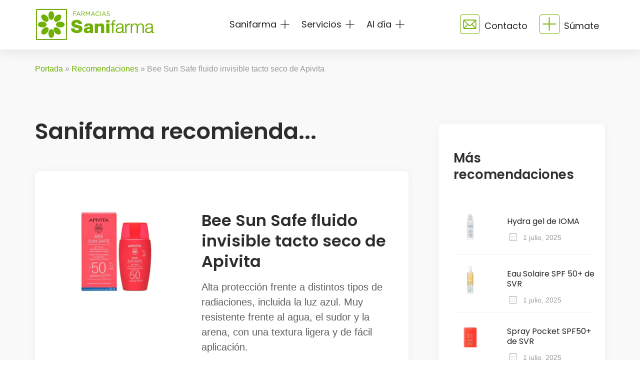

--- FILE ---
content_type: text/html; charset=UTF-8
request_url: https://www.sanifarma.com/sanifarma-recomienda/bee-sun-safe-fluido-invisible-tacto-seco-de-apivita/
body_size: 7038
content:
<!doctype html><html lang="es"><head><meta charset="UTF-8"><meta name="viewport" content="width=device-width, initial-scale=1"><script data-cfasync="false" id="ao_optimized_gfonts_config">WebFontConfig={google:{families:["Poppins:400,500,600"] },classes:false, events:false, timeout:1500};</script><link rel="profile" href="https://gmpg.org/xfn/11"><meta name='robots' content='index, follow, max-image-preview:large, max-snippet:-1, max-video-preview:-1' /><link media="all" href="https://www.sanifarma.com/wp-content/cache/autoptimize/css/autoptimize_dc743ce4c8e65dbbad79caae9ef66f78.css" rel="stylesheet"><title>Bee Sun Safe fluido invisible tacto seco de Apivita - Farmacias Sanifarma</title><link rel="canonical" href="https://www.sanifarma.com/sanifarma-recomienda/bee-sun-safe-fluido-invisible-tacto-seco-de-apivita/" /><meta property="og:locale" content="es_ES" /><meta property="og:type" content="article" /><meta property="og:title" content="Bee Sun Safe fluido invisible tacto seco de Apivita - Farmacias Sanifarma" /><meta property="og:description" content="Alta protección frente a distintos tipos de radiaciones, incluida la luz azul. Muy resistente frente al agua, el sudor y la arena, con una textura ligera y de fácil aplicación. Con filtros orgánicos que aportan una protección segura y respetuosa con el medio ambiente. Contiene un alga marina llamada “laminaria digitata”, muy abundante en las [&hellip;]" /><meta property="og:url" content="https://www.sanifarma.com/sanifarma-recomienda/bee-sun-safe-fluido-invisible-tacto-seco-de-apivita/" /><meta property="og:site_name" content="Farmacias Sanifarma" /><meta property="article:publisher" content="https://www.facebook.com/farmaciasSanifarma" /><meta name="twitter:card" content="summary_large_image" /> <script type="application/ld+json" class="yoast-schema-graph">{"@context":"https://schema.org","@graph":[{"@type":"WebPage","@id":"https://www.sanifarma.com/sanifarma-recomienda/bee-sun-safe-fluido-invisible-tacto-seco-de-apivita/","url":"https://www.sanifarma.com/sanifarma-recomienda/bee-sun-safe-fluido-invisible-tacto-seco-de-apivita/","name":"Bee Sun Safe fluido invisible tacto seco de Apivita - Farmacias Sanifarma","isPartOf":{"@id":"https://www.sanifarma.com/#website"},"primaryImageOfPage":{"@id":"https://www.sanifarma.com/sanifarma-recomienda/bee-sun-safe-fluido-invisible-tacto-seco-de-apivita/#primaryimage"},"image":{"@id":"https://www.sanifarma.com/sanifarma-recomienda/bee-sun-safe-fluido-invisible-tacto-seco-de-apivita/#primaryimage"},"thumbnailUrl":"https://www.sanifarma.com/wp-content/uploads/e2038313f12263de225294bb4b49bfba.jpg","datePublished":"2022-05-20T05:29:36+00:00","breadcrumb":{"@id":"https://www.sanifarma.com/sanifarma-recomienda/bee-sun-safe-fluido-invisible-tacto-seco-de-apivita/#breadcrumb"},"inLanguage":"es","potentialAction":[{"@type":"ReadAction","target":["https://www.sanifarma.com/sanifarma-recomienda/bee-sun-safe-fluido-invisible-tacto-seco-de-apivita/"]}]},{"@type":"ImageObject","inLanguage":"es","@id":"https://www.sanifarma.com/sanifarma-recomienda/bee-sun-safe-fluido-invisible-tacto-seco-de-apivita/#primaryimage","url":"https://www.sanifarma.com/wp-content/uploads/e2038313f12263de225294bb4b49bfba.jpg","contentUrl":"https://www.sanifarma.com/wp-content/uploads/e2038313f12263de225294bb4b49bfba.jpg","width":600,"height":600},{"@type":"BreadcrumbList","@id":"https://www.sanifarma.com/sanifarma-recomienda/bee-sun-safe-fluido-invisible-tacto-seco-de-apivita/#breadcrumb","itemListElement":[{"@type":"ListItem","position":1,"name":"Portada","item":"https://www.sanifarma.com/"},{"@type":"ListItem","position":2,"name":"Recomendaciones","item":"https://www.sanifarma.com/sanifarma-recomienda/"},{"@type":"ListItem","position":3,"name":"Bee Sun Safe fluido invisible tacto seco de Apivita"}]},{"@type":"WebSite","@id":"https://www.sanifarma.com/#website","url":"https://www.sanifarma.com/","name":"Farmacias Sanifarma","description":"Grupo de Farmacias Sanifarma","publisher":{"@id":"https://www.sanifarma.com/#organization"},"alternateName":"Grupo de farmacias Sanifarma","potentialAction":[{"@type":"SearchAction","target":{"@type":"EntryPoint","urlTemplate":"https://www.sanifarma.com/?s={search_term_string}"},"query-input":{"@type":"PropertyValueSpecification","valueRequired":true,"valueName":"search_term_string"}}],"inLanguage":"es"},{"@type":"Organization","@id":"https://www.sanifarma.com/#organization","name":"Sanifarma","alternateName":"Grupo de farmacias Sanifarma","url":"https://www.sanifarma.com/","logo":{"@type":"ImageObject","inLanguage":"es","@id":"https://www.sanifarma.com/#/schema/logo/image/","url":"https://www.sanifarma.com/wp-content/uploads/cropped-farmacias-sanifarma.png","contentUrl":"https://www.sanifarma.com/wp-content/uploads/cropped-farmacias-sanifarma.png","width":240,"height":65,"caption":"Sanifarma"},"image":{"@id":"https://www.sanifarma.com/#/schema/logo/image/"},"sameAs":["https://www.facebook.com/farmaciasSanifarma","https://www.instagram.com/sanifarmafarmacias/"]}]}</script> <link rel='dns-prefetch' href='//emily-grayson.online' /><link href='https://fonts.gstatic.com' crossorigin='anonymous' rel='preconnect' /><link href='https://ajax.googleapis.com' rel='preconnect' /><link href='https://fonts.googleapis.com' rel='preconnect' /><link rel="alternate" type="application/rss+xml" title="Farmacias Sanifarma &raquo; Feed" href="https://www.sanifarma.com/feed/" /><link rel="https://api.w.org/" href="https://www.sanifarma.com/wp-json/" /><link rel="alternate" title="JSON" type="application/json" href="https://www.sanifarma.com/wp-json/wp/v2/sanifarma-recomienda/2567" /><link rel="EditURI" type="application/rsd+xml" title="RSD" href="https://www.sanifarma.com/xmlrpc.php?rsd" /><meta name="generator" content="WordPress 6.8.3" /><link rel='shortlink' href='https://www.sanifarma.com/?p=2567' /><link rel="alternate" title="oEmbed (JSON)" type="application/json+oembed" href="https://www.sanifarma.com/wp-json/oembed/1.0/embed?url=https%3A%2F%2Fwww.sanifarma.com%2Fsanifarma-recomienda%2Fbee-sun-safe-fluido-invisible-tacto-seco-de-apivita%2F" /><link rel="alternate" title="oEmbed (XML)" type="text/xml+oembed" href="https://www.sanifarma.com/wp-json/oembed/1.0/embed?url=https%3A%2F%2Fwww.sanifarma.com%2Fsanifarma-recomienda%2Fbee-sun-safe-fluido-invisible-tacto-seco-de-apivita%2F&#038;format=xml" />  <script async src="https://www.googletagmanager.com/gtag/js?id=G-Q7E726SLSM"></script> <link rel="icon" href="https://www.sanifarma.com/wp-content/uploads/cropped-favicon-32x32.png" sizes="32x32" /><link rel="icon" href="https://www.sanifarma.com/wp-content/uploads/cropped-favicon-192x192.png" sizes="192x192" /><link rel="apple-touch-icon" href="https://www.sanifarma.com/wp-content/uploads/cropped-favicon-180x180.png" /><meta name="msapplication-TileImage" content="https://www.sanifarma.com/wp-content/uploads/cropped-favicon-270x270.png" /><script data-cfasync="false" id="ao_optimized_gfonts_webfontloader">(function() {var wf = document.createElement('script');wf.src='https://ajax.googleapis.com/ajax/libs/webfont/1/webfont.js';wf.type='text/javascript';wf.async='true';var s=document.getElementsByTagName('script')[0];s.parentNode.insertBefore(wf, s);})();</script></head><body class="wp-singular sanifarma-recomienda-template-default single single-sanifarma-recomienda postid-2567 wp-custom-logo wp-theme-exea no-sidebar"><div id="shiftnav-toggle-main" class="shiftnav-toggle-main-align-center shiftnav-toggle-style-full_bar shiftnav-togglebar-gap-auto shiftnav-toggle-edge-left shiftnav-toggle-icon-bars"  		><button id="shiftnav-toggle-main-button" class="shiftnav-toggle shiftnav-toggle-shiftnav-main shiftnav-toggle-burger" tabindex="0" 	data-shiftnav-target="shiftnav-main"	aria-label="Toggle Menu"><i class="fa fa-bars"></i></button><div class="shiftnav-main-toggle-content shiftnav-toggle-main-block"><a href="https://www.sanifarma.com">Farmacias Sanifarma</a></div></div><div id="page" class="site"><header id="masthead" class="site-header"><div class="container-xl"><div class="site-branding"> <a href="https://www.sanifarma.com/" class="custom-logo-link" rel="home"><noscript><img width="240" height="65" src="https://www.sanifarma.com/wp-content/webp-express/webp-images/uploads/cropped-farmacias-sanifarma.png.webp" class="custom-logo" alt="Grupo de farmacias Sanifarma" decoding="async" /></noscript><img width="240" height="65" src='data:image/svg+xml,%3Csvg%20xmlns=%22http://www.w3.org/2000/svg%22%20viewBox=%220%200%20240%2065%22%3E%3C/svg%3E' data-src="https://www.sanifarma.com/wp-content/webp-express/webp-images/uploads/cropped-farmacias-sanifarma.png.webp" class="lazyload custom-logo" alt="Grupo de farmacias Sanifarma" decoding="async" /></a></div><nav id="site-navigation" class="main-navigation"><ul id="mprincipal" class="class-principal"><li id="menu-item-2631" class="menu-item menu-item-type-custom menu-item-object-custom menu-item-has-children menu-item-2631"><a href="#">Sanifarma</a><ul class="sub-menu"><li id="menu-item-2632" class="menu-item menu-item-type-post_type menu-item-object-page menu-item-2632"><a href="https://www.sanifarma.com/grupo-farmacias-sanifarma/">El Grupo</a></li><li id="menu-item-2633" class="menu-item menu-item-type-custom menu-item-object-custom menu-item-2633"><a href="https://www.sanifarma.com/farmacias-sanifarma/">Farmacias Sanifarma</a></li></ul></li><li id="menu-item-2776" class="menu-item menu-item-type-custom menu-item-object-custom menu-item-has-children menu-item-2776"><a href="#">Servicios</a><ul class="sub-menu"><li id="menu-item-2757" class="menu-item menu-item-type-post_type menu-item-object-page menu-item-2757"><a href="https://www.sanifarma.com/servicios/campanas-sanitarias/">Campañas sanitarias</a></li><li id="menu-item-2758" class="menu-item menu-item-type-post_type menu-item-object-page menu-item-2758"><a href="https://www.sanifarma.com/servicios/organizador-de-medicacion-semanal/">Organizador de Medicación Semanal</a></li><li id="menu-item-2759" class="menu-item menu-item-type-post_type menu-item-object-page menu-item-2759"><a href="https://www.sanifarma.com/servicios/asesoramiento-cosmetico/">Asesoramiento dermocosmético</a></li><li id="menu-item-2760" class="menu-item menu-item-type-post_type menu-item-object-page menu-item-2760"><a href="https://www.sanifarma.com/servicios/asesoramiento-capilar/">Asesoramiento capilar</a></li><li id="menu-item-2761" class="menu-item menu-item-type-post_type menu-item-object-page menu-item-2761"><a href="https://www.sanifarma.com/servicios/tarjeta-sanifarma/">Tarjeta Sanifarma</a></li></ul></li><li id="menu-item-2203" class="mn-left menu-item menu-item-type-custom menu-item-object-custom menu-item-has-children menu-item-2203"><a href="#" title="Actualidad de salud Sanifarma">Al día</a><ul class="sub-menu"><li id="menu-item-215" class="menu-item menu-item-type-post_type menu-item-object-page current_page_parent menu-item-215"><a href="https://www.sanifarma.com/blog/">Blog</a></li><li id="menu-item-2204" class="menu-item menu-item-type-custom menu-item-object-custom menu-item-2204"><a href="https://www.sanifarma.com/revistas/">Revista Sanifarma</a></li><li id="menu-item-2211" class="menu-item menu-item-type-custom menu-item-object-custom menu-item-2211"><a href="https://www.sanifarma.com/consejo-farmaceutico/">Consejo farmacéutico</a></li><li id="menu-item-2611" class="menu-item menu-item-type-custom menu-item-object-custom menu-item-2611"><a href="https://www.sanifarma.com/sanifarma-recomienda/">Sanifarma recomienda</a></li></ul></li><li id="menu-item-40" class="mn-right menu-item menu-item-type-post_type menu-item-object-page menu-item-40"><a href="https://www.sanifarma.com/contacto/" title="Datos de contacto de grupo de farmacias Sanifarma"><span class="icon-email"></span>Contacto</a></li><li id="menu-item-2774" class="mn-right menu-item menu-item-type-custom menu-item-object-custom menu-item-2774"><a target="_blank" href="https://www.sanifarma.com/farmacias/" title="Únete al Grupo de Farmacias Sanifarmas"><span class="icon-mas"></span>Súmate</a></li></ul></nav></div></header><div class="site-main"><div class="container-xl"><div id="breadcrumbs"><span><span><a href="https://www.sanifarma.com/">Portada</a></span> » <span><a href="https://www.sanifarma.com/sanifarma-recomienda/">Recomendaciones</a></span> » <span class="breadcrumb_last" aria-current="page">Bee Sun Safe fluido invisible tacto seco de Apivita</span></span></div><div class="row"><div class="col-lg-8"><main id="primary" class="rec-single"><article id="post-2567" class="post-2567 sanifarma-recomienda type-sanifarma-recomienda status-publish has-post-thumbnail hentry"><h1>Sanifarma recomienda...</h1><div class="inner"><div class="row"><div class="col-12 col-sm-5"> <img width="600" height="600" src="https://www.sanifarma.com/wp-content/webp-express/webp-images/uploads/e2038313f12263de225294bb4b49bfba.jpg.webp" class="attachment-post-thumbnail size-post-thumbnail wp-post-image" alt="" decoding="async" fetchpriority="high" srcset="https://www.sanifarma.com/wp-content/webp-express/webp-images/uploads/e2038313f12263de225294bb4b49bfba.jpg.webp 600w,  https://www.sanifarma.com/wp-content/webp-express/webp-images/uploads/e2038313f12263de225294bb4b49bfba-520x520.jpg.webp 520w,  https://www.sanifarma.com/wp-content/webp-express/webp-images/uploads/e2038313f12263de225294bb4b49bfba-300x300.jpg.webp 300w,  https://www.sanifarma.com/wp-content/webp-express/webp-images/uploads/e2038313f12263de225294bb4b49bfba-60x60.jpg.webp 60w" sizes="(max-width: 600px) 100vw, 600px" /></div><div class="col-12 col-sm-7"><div class="rec-right"><h2 >Bee Sun Safe fluido invisible tacto seco de Apivita</h2><p>Alta protección frente a distintos tipos de radiaciones, incluida la luz azul. Muy resistente frente al agua, el sudor y la arena, con una textura ligera y de fácil aplicación.</p><p><span id="more-2567"></span></p><p>Con filtros orgánicos que aportan una protección segura y respetuosa con el medio ambiente.</p><p>Contiene un alga marina llamada “laminaria digitata”, muy abundante en las costas mediterráneas. Es rica en oligosacáridos y minerales y actúa como una segunda “piel super protectora” frente a la deshidratación.</p></div></div></div></div><footer class="entry-footer clear"></footer></article></main></div><div class="col-lg-4"><section id="dpe_fp_widget-10" class="widget widget_dpe_fp_widget"><div class="last-cons"><h2>Más recomendaciones</h2><div class="inner"><div class="row"><div class="col-4"> <a href="https://www.sanifarma.com/sanifarma-recomienda/hydra-gel-de-ioma/" title="Hydra gel de IOMA"> <noscript><img width="300" height="300" src="https://www.sanifarma.com/wp-content/webp-express/webp-images/uploads/hydragelioma-300x300.jpg.webp" class="attachment-thumbnail size-thumbnail wp-post-image" alt="" decoding="async" srcset="https://www.sanifarma.com/wp-content/webp-express/webp-images/uploads/hydragelioma-300x300.jpg.webp 300w,  https://www.sanifarma.com/wp-content/webp-express/webp-images/uploads/hydragelioma-520x520.jpg.webp 520w,  https://www.sanifarma.com/wp-content/webp-express/webp-images/uploads/hydragelioma-60x60.jpg.webp 60w,  https://www.sanifarma.com/wp-content/webp-express/webp-images/uploads/hydragelioma.jpg.webp 600w" sizes="(max-width: 300px) 100vw, 300px" /></noscript><img width="300" height="300" src='data:image/svg+xml,%3Csvg%20xmlns=%22http://www.w3.org/2000/svg%22%20viewBox=%220%200%20300%20300%22%3E%3C/svg%3E' data-src="https://www.sanifarma.com/wp-content/webp-express/webp-images/uploads/hydragelioma-300x300.jpg.webp" class="lazyload attachment-thumbnail size-thumbnail wp-post-image" alt="" decoding="async" data-srcset="https://www.sanifarma.com/wp-content/webp-express/webp-images/uploads/hydragelioma-300x300.jpg.webp 300w,  https://www.sanifarma.com/wp-content/webp-express/webp-images/uploads/hydragelioma-520x520.jpg.webp 520w,  https://www.sanifarma.com/wp-content/webp-express/webp-images/uploads/hydragelioma-60x60.jpg.webp 60w,  https://www.sanifarma.com/wp-content/webp-express/webp-images/uploads/hydragelioma.jpg.webp 600w" data-sizes="(max-width: 300px) 100vw, 300px" /> </a></div><div class="col-8"><h3><a href="https://www.sanifarma.com/sanifarma-recomienda/hydra-gel-de-ioma/" title="Hydra gel de IOMA">Hydra gel de IOMA</a></h3><div class="blog-meta"> <span class="posted-on icon-calendario"></span> <time class="entry-date published" datetime="2025-07-01T13:03:29+02:00">1 julio, 2025</time></div></div></div></div><div class="inner"><div class="row"><div class="col-4"> <a href="https://www.sanifarma.com/sanifarma-recomienda/eau-solaire-spf-50-de-svr/" title="Eau Solaire SPF 50+ de SVR"> <noscript><img width="300" height="300" src="https://www.sanifarma.com/wp-content/webp-express/webp-images/uploads/eausolaire_svr-300x300.jpg.webp" class="attachment-thumbnail size-thumbnail wp-post-image" alt="" decoding="async" srcset="https://www.sanifarma.com/wp-content/webp-express/webp-images/uploads/eausolaire_svr-300x300.jpg.webp 300w,  https://www.sanifarma.com/wp-content/webp-express/webp-images/uploads/eausolaire_svr-520x520.jpg.webp 520w,  https://www.sanifarma.com/wp-content/webp-express/webp-images/uploads/eausolaire_svr-60x60.jpg.webp 60w,  https://www.sanifarma.com/wp-content/webp-express/webp-images/uploads/eausolaire_svr.jpg.webp 600w" sizes="(max-width: 300px) 100vw, 300px" /></noscript><img width="300" height="300" src='data:image/svg+xml,%3Csvg%20xmlns=%22http://www.w3.org/2000/svg%22%20viewBox=%220%200%20300%20300%22%3E%3C/svg%3E' data-src="https://www.sanifarma.com/wp-content/webp-express/webp-images/uploads/eausolaire_svr-300x300.jpg.webp" class="lazyload attachment-thumbnail size-thumbnail wp-post-image" alt="" decoding="async" data-srcset="https://www.sanifarma.com/wp-content/webp-express/webp-images/uploads/eausolaire_svr-300x300.jpg.webp 300w,  https://www.sanifarma.com/wp-content/webp-express/webp-images/uploads/eausolaire_svr-520x520.jpg.webp 520w,  https://www.sanifarma.com/wp-content/webp-express/webp-images/uploads/eausolaire_svr-60x60.jpg.webp 60w,  https://www.sanifarma.com/wp-content/webp-express/webp-images/uploads/eausolaire_svr.jpg.webp 600w" data-sizes="(max-width: 300px) 100vw, 300px" /> </a></div><div class="col-8"><h3><a href="https://www.sanifarma.com/sanifarma-recomienda/eau-solaire-spf-50-de-svr/" title="Eau Solaire SPF 50+ de SVR">Eau Solaire SPF 50+ de SVR</a></h3><div class="blog-meta"> <span class="posted-on icon-calendario"></span> <time class="entry-date published" datetime="2025-07-01T13:01:14+02:00">1 julio, 2025</time></div></div></div></div><div class="inner"><div class="row"><div class="col-4"> <a href="https://www.sanifarma.com/sanifarma-recomienda/spray-pocket-spf50-de-svr/" title="Spray Pocket SPF50+ de SVR"> <noscript><img width="300" height="300" src="https://www.sanifarma.com/wp-content/webp-express/webp-images/uploads/spraypocket_svr-300x300.jpg.webp" class="attachment-thumbnail size-thumbnail wp-post-image" alt="" decoding="async" srcset="https://www.sanifarma.com/wp-content/webp-express/webp-images/uploads/spraypocket_svr-300x300.jpg.webp 300w,  https://www.sanifarma.com/wp-content/webp-express/webp-images/uploads/spraypocket_svr-520x520.jpg.webp 520w,  https://www.sanifarma.com/wp-content/webp-express/webp-images/uploads/spraypocket_svr-60x60.jpg.webp 60w,  https://www.sanifarma.com/wp-content/webp-express/webp-images/uploads/spraypocket_svr.jpg.webp 600w" sizes="(max-width: 300px) 100vw, 300px" /></noscript><img width="300" height="300" src='data:image/svg+xml,%3Csvg%20xmlns=%22http://www.w3.org/2000/svg%22%20viewBox=%220%200%20300%20300%22%3E%3C/svg%3E' data-src="https://www.sanifarma.com/wp-content/webp-express/webp-images/uploads/spraypocket_svr-300x300.jpg.webp" class="lazyload attachment-thumbnail size-thumbnail wp-post-image" alt="" decoding="async" data-srcset="https://www.sanifarma.com/wp-content/webp-express/webp-images/uploads/spraypocket_svr-300x300.jpg.webp 300w,  https://www.sanifarma.com/wp-content/webp-express/webp-images/uploads/spraypocket_svr-520x520.jpg.webp 520w,  https://www.sanifarma.com/wp-content/webp-express/webp-images/uploads/spraypocket_svr-60x60.jpg.webp 60w,  https://www.sanifarma.com/wp-content/webp-express/webp-images/uploads/spraypocket_svr.jpg.webp 600w" data-sizes="(max-width: 300px) 100vw, 300px" /> </a></div><div class="col-8"><h3><a href="https://www.sanifarma.com/sanifarma-recomienda/spray-pocket-spf50-de-svr/" title="Spray Pocket SPF50+ de SVR">Spray Pocket SPF50+ de SVR</a></h3><div class="blog-meta"> <span class="posted-on icon-calendario"></span> <time class="entry-date published updated" datetime="2025-07-01T12:59:17+02:00">1 julio, 2025</time></div></div></div></div><div class="inner"><div class="row"><div class="col-4"> <a href="https://www.sanifarma.com/sanifarma-recomienda/advance-gel-spf-50-de-heliocare/" title="Advance Gel SPF 50 de Heliocare"> <noscript><img width="300" height="300" src="https://www.sanifarma.com/wp-content/webp-express/webp-images/uploads/advancedgel_heliocare-300x300.jpg.webp" class="attachment-thumbnail size-thumbnail wp-post-image" alt="" decoding="async" srcset="https://www.sanifarma.com/wp-content/webp-express/webp-images/uploads/advancedgel_heliocare-300x300.jpg.webp 300w,  https://www.sanifarma.com/wp-content/webp-express/webp-images/uploads/advancedgel_heliocare-520x520.jpg.webp 520w,  https://www.sanifarma.com/wp-content/webp-express/webp-images/uploads/advancedgel_heliocare-60x60.jpg.webp 60w,  https://www.sanifarma.com/wp-content/webp-express/webp-images/uploads/advancedgel_heliocare.jpg.webp 600w" sizes="(max-width: 300px) 100vw, 300px" /></noscript><img width="300" height="300" src='data:image/svg+xml,%3Csvg%20xmlns=%22http://www.w3.org/2000/svg%22%20viewBox=%220%200%20300%20300%22%3E%3C/svg%3E' data-src="https://www.sanifarma.com/wp-content/webp-express/webp-images/uploads/advancedgel_heliocare-300x300.jpg.webp" class="lazyload attachment-thumbnail size-thumbnail wp-post-image" alt="" decoding="async" data-srcset="https://www.sanifarma.com/wp-content/webp-express/webp-images/uploads/advancedgel_heliocare-300x300.jpg.webp 300w,  https://www.sanifarma.com/wp-content/webp-express/webp-images/uploads/advancedgel_heliocare-520x520.jpg.webp 520w,  https://www.sanifarma.com/wp-content/webp-express/webp-images/uploads/advancedgel_heliocare-60x60.jpg.webp 60w,  https://www.sanifarma.com/wp-content/webp-express/webp-images/uploads/advancedgel_heliocare.jpg.webp 600w" data-sizes="(max-width: 300px) 100vw, 300px" /> </a></div><div class="col-8"><h3><a href="https://www.sanifarma.com/sanifarma-recomienda/advance-gel-spf-50-de-heliocare/" title="Advance Gel SPF 50 de Heliocare">Advance Gel SPF 50 de Heliocare</a></h3><div class="blog-meta"> <span class="posted-on icon-calendario"></span> <time class="entry-date published updated" datetime="2025-07-01T12:57:12+02:00">1 julio, 2025</time></div></div></div></div><div class="inner"><div class="row"><div class="col-4"> <a href="https://www.sanifarma.com/sanifarma-recomienda/body-glow-spf-50-de-heliocare/" title="Body Glow SPF 50+ de Heliocare"> <noscript><img width="300" height="300" src="https://www.sanifarma.com/wp-content/webp-express/webp-images/uploads/bodyglow_heliocare-300x300.jpg.webp" class="attachment-thumbnail size-thumbnail wp-post-image" alt="" decoding="async" srcset="https://www.sanifarma.com/wp-content/webp-express/webp-images/uploads/bodyglow_heliocare-300x300.jpg.webp 300w,  https://www.sanifarma.com/wp-content/webp-express/webp-images/uploads/bodyglow_heliocare-520x520.jpg.webp 520w,  https://www.sanifarma.com/wp-content/webp-express/webp-images/uploads/bodyglow_heliocare-60x60.jpg.webp 60w,  https://www.sanifarma.com/wp-content/webp-express/webp-images/uploads/bodyglow_heliocare.jpg.webp 600w" sizes="(max-width: 300px) 100vw, 300px" /></noscript><img width="300" height="300" src='data:image/svg+xml,%3Csvg%20xmlns=%22http://www.w3.org/2000/svg%22%20viewBox=%220%200%20300%20300%22%3E%3C/svg%3E' data-src="https://www.sanifarma.com/wp-content/webp-express/webp-images/uploads/bodyglow_heliocare-300x300.jpg.webp" class="lazyload attachment-thumbnail size-thumbnail wp-post-image" alt="" decoding="async" data-srcset="https://www.sanifarma.com/wp-content/webp-express/webp-images/uploads/bodyglow_heliocare-300x300.jpg.webp 300w,  https://www.sanifarma.com/wp-content/webp-express/webp-images/uploads/bodyglow_heliocare-520x520.jpg.webp 520w,  https://www.sanifarma.com/wp-content/webp-express/webp-images/uploads/bodyglow_heliocare-60x60.jpg.webp 60w,  https://www.sanifarma.com/wp-content/webp-express/webp-images/uploads/bodyglow_heliocare.jpg.webp 600w" data-sizes="(max-width: 300px) 100vw, 300px" /> </a></div><div class="col-8"><h3><a href="https://www.sanifarma.com/sanifarma-recomienda/body-glow-spf-50-de-heliocare/" title="Body Glow SPF 50+ de Heliocare">Body Glow SPF 50+ de Heliocare</a></h3><div class="blog-meta"> <span class="posted-on icon-calendario"></span> <time class="entry-date published updated" datetime="2025-07-01T12:55:51+02:00">1 julio, 2025</time></div></div></div></div><div class="inner"><div class="row"><div class="col-4"> <a href="https://www.sanifarma.com/sanifarma-recomienda/acnimat-de-heliocare/" title="Acnimat de Heliocare"> <noscript><img width="300" height="300" src="https://www.sanifarma.com/wp-content/webp-express/webp-images/uploads/acnimat_heliocare-300x300.jpg.webp" class="attachment-thumbnail size-thumbnail wp-post-image" alt="" decoding="async" srcset="https://www.sanifarma.com/wp-content/webp-express/webp-images/uploads/acnimat_heliocare-300x300.jpg.webp 300w,  https://www.sanifarma.com/wp-content/webp-express/webp-images/uploads/acnimat_heliocare-520x520.jpg.webp 520w,  https://www.sanifarma.com/wp-content/webp-express/webp-images/uploads/acnimat_heliocare-60x60.jpg.webp 60w,  https://www.sanifarma.com/wp-content/webp-express/webp-images/uploads/acnimat_heliocare.jpg.webp 600w" sizes="(max-width: 300px) 100vw, 300px" /></noscript><img width="300" height="300" src='data:image/svg+xml,%3Csvg%20xmlns=%22http://www.w3.org/2000/svg%22%20viewBox=%220%200%20300%20300%22%3E%3C/svg%3E' data-src="https://www.sanifarma.com/wp-content/webp-express/webp-images/uploads/acnimat_heliocare-300x300.jpg.webp" class="lazyload attachment-thumbnail size-thumbnail wp-post-image" alt="" decoding="async" data-srcset="https://www.sanifarma.com/wp-content/webp-express/webp-images/uploads/acnimat_heliocare-300x300.jpg.webp 300w,  https://www.sanifarma.com/wp-content/webp-express/webp-images/uploads/acnimat_heliocare-520x520.jpg.webp 520w,  https://www.sanifarma.com/wp-content/webp-express/webp-images/uploads/acnimat_heliocare-60x60.jpg.webp 60w,  https://www.sanifarma.com/wp-content/webp-express/webp-images/uploads/acnimat_heliocare.jpg.webp 600w" data-sizes="(max-width: 300px) 100vw, 300px" /> </a></div><div class="col-8"><h3><a href="https://www.sanifarma.com/sanifarma-recomienda/acnimat-de-heliocare/" title="Acnimat de Heliocare">Acnimat de Heliocare</a></h3><div class="blog-meta"> <span class="posted-on icon-calendario"></span> <time class="entry-date published" datetime="2025-07-01T12:53:56+02:00">1 julio, 2025</time></div></div></div></div><div class="inner"><div class="row"><div class="col-4"> <a href="https://www.sanifarma.com/sanifarma-recomienda/spray-aftersun-calmante-de-svr/" title="Spray Aftersun calmante de SVR"> <noscript><img width="300" height="300" src="https://www.sanifarma.com/wp-content/webp-express/webp-images/uploads/aftersun_svr-300x300.jpg.webp" class="attachment-thumbnail size-thumbnail wp-post-image" alt="" decoding="async" srcset="https://www.sanifarma.com/wp-content/webp-express/webp-images/uploads/aftersun_svr-300x300.jpg.webp 300w,  https://www.sanifarma.com/wp-content/webp-express/webp-images/uploads/aftersun_svr-520x520.jpg.webp 520w,  https://www.sanifarma.com/wp-content/webp-express/webp-images/uploads/aftersun_svr-60x60.jpg.webp 60w,  https://www.sanifarma.com/wp-content/webp-express/webp-images/uploads/aftersun_svr.jpg.webp 600w" sizes="(max-width: 300px) 100vw, 300px" /></noscript><img width="300" height="300" src='data:image/svg+xml,%3Csvg%20xmlns=%22http://www.w3.org/2000/svg%22%20viewBox=%220%200%20300%20300%22%3E%3C/svg%3E' data-src="https://www.sanifarma.com/wp-content/webp-express/webp-images/uploads/aftersun_svr-300x300.jpg.webp" class="lazyload attachment-thumbnail size-thumbnail wp-post-image" alt="" decoding="async" data-srcset="https://www.sanifarma.com/wp-content/webp-express/webp-images/uploads/aftersun_svr-300x300.jpg.webp 300w,  https://www.sanifarma.com/wp-content/webp-express/webp-images/uploads/aftersun_svr-520x520.jpg.webp 520w,  https://www.sanifarma.com/wp-content/webp-express/webp-images/uploads/aftersun_svr-60x60.jpg.webp 60w,  https://www.sanifarma.com/wp-content/webp-express/webp-images/uploads/aftersun_svr.jpg.webp 600w" data-sizes="(max-width: 300px) 100vw, 300px" /> </a></div><div class="col-8"><h3><a href="https://www.sanifarma.com/sanifarma-recomienda/spray-aftersun-calmante-de-svr/" title="Spray Aftersun calmante de SVR">Spray Aftersun calmante de SVR</a></h3><div class="blog-meta"> <span class="posted-on icon-calendario"></span> <time class="entry-date published" datetime="2025-06-30T13:00:16+02:00">30 junio, 2025</time></div></div></div></div><div class="inner"><div class="row"><div class="col-4"> <a href="https://www.sanifarma.com/sanifarma-recomienda/capsulas-heliocare-360o-d-plus/" title="Cápsulas Heliocare 360º D Plus"> <noscript><img width="300" height="300" src="https://www.sanifarma.com/wp-content/webp-express/webp-images/uploads/helicare360_capsulas-300x300.jpg.webp" class="attachment-thumbnail size-thumbnail wp-post-image" alt="" decoding="async" srcset="https://www.sanifarma.com/wp-content/webp-express/webp-images/uploads/helicare360_capsulas-300x300.jpg.webp 300w,  https://www.sanifarma.com/wp-content/webp-express/webp-images/uploads/helicare360_capsulas-520x520.jpg.webp 520w,  https://www.sanifarma.com/wp-content/webp-express/webp-images/uploads/helicare360_capsulas-60x60.jpg.webp 60w,  https://www.sanifarma.com/wp-content/webp-express/webp-images/uploads/helicare360_capsulas.jpg.webp 600w" sizes="(max-width: 300px) 100vw, 300px" /></noscript><img width="300" height="300" src='data:image/svg+xml,%3Csvg%20xmlns=%22http://www.w3.org/2000/svg%22%20viewBox=%220%200%20300%20300%22%3E%3C/svg%3E' data-src="https://www.sanifarma.com/wp-content/webp-express/webp-images/uploads/helicare360_capsulas-300x300.jpg.webp" class="lazyload attachment-thumbnail size-thumbnail wp-post-image" alt="" decoding="async" data-srcset="https://www.sanifarma.com/wp-content/webp-express/webp-images/uploads/helicare360_capsulas-300x300.jpg.webp 300w,  https://www.sanifarma.com/wp-content/webp-express/webp-images/uploads/helicare360_capsulas-520x520.jpg.webp 520w,  https://www.sanifarma.com/wp-content/webp-express/webp-images/uploads/helicare360_capsulas-60x60.jpg.webp 60w,  https://www.sanifarma.com/wp-content/webp-express/webp-images/uploads/helicare360_capsulas.jpg.webp 600w" data-sizes="(max-width: 300px) 100vw, 300px" /> </a></div><div class="col-8"><h3><a href="https://www.sanifarma.com/sanifarma-recomienda/capsulas-heliocare-360o-d-plus/" title="Cápsulas Heliocare 360º D Plus">Cápsulas Heliocare 360º D Plus</a></h3><div class="blog-meta"> <span class="posted-on icon-calendario"></span> <time class="entry-date published" datetime="2025-06-30T12:58:22+02:00">30 junio, 2025</time></div></div></div></div><div class="inner"><div class="row"><div class="col-4"> <a href="https://www.sanifarma.com/sanifarma-recomienda/trico-age-50-ampollas-de-bioscalin/" title="Trico Age 50+ Ampollas de Bioscalin®"> <noscript><img width="300" height="300" src="https://www.sanifarma.com/wp-content/webp-express/webp-images/uploads/bioscalin_ampollas-300x300.jpg.webp" class="attachment-thumbnail size-thumbnail wp-post-image" alt="" decoding="async" srcset="https://www.sanifarma.com/wp-content/webp-express/webp-images/uploads/bioscalin_ampollas-300x300.jpg.webp 300w,  https://www.sanifarma.com/wp-content/webp-express/webp-images/uploads/bioscalin_ampollas-520x520.jpg.webp 520w,  https://www.sanifarma.com/wp-content/webp-express/webp-images/uploads/bioscalin_ampollas-60x60.jpg.webp 60w,  https://www.sanifarma.com/wp-content/webp-express/webp-images/uploads/bioscalin_ampollas.jpg.webp 600w" sizes="(max-width: 300px) 100vw, 300px" /></noscript><img width="300" height="300" src='data:image/svg+xml,%3Csvg%20xmlns=%22http://www.w3.org/2000/svg%22%20viewBox=%220%200%20300%20300%22%3E%3C/svg%3E' data-src="https://www.sanifarma.com/wp-content/webp-express/webp-images/uploads/bioscalin_ampollas-300x300.jpg.webp" class="lazyload attachment-thumbnail size-thumbnail wp-post-image" alt="" decoding="async" data-srcset="https://www.sanifarma.com/wp-content/webp-express/webp-images/uploads/bioscalin_ampollas-300x300.jpg.webp 300w,  https://www.sanifarma.com/wp-content/webp-express/webp-images/uploads/bioscalin_ampollas-520x520.jpg.webp 520w,  https://www.sanifarma.com/wp-content/webp-express/webp-images/uploads/bioscalin_ampollas-60x60.jpg.webp 60w,  https://www.sanifarma.com/wp-content/webp-express/webp-images/uploads/bioscalin_ampollas.jpg.webp 600w" data-sizes="(max-width: 300px) 100vw, 300px" /> </a></div><div class="col-8"><h3><a href="https://www.sanifarma.com/sanifarma-recomienda/trico-age-50-ampollas-de-bioscalin/" title="Trico Age 50+ Ampollas de Bioscalin®">Trico Age 50+ Ampollas de Bioscalin®</a></h3><div class="blog-meta"> <span class="posted-on icon-calendario"></span> <time class="entry-date published" datetime="2025-04-15T13:04:50+02:00">15 abril, 2025</time></div></div></div></div><div class="inner"><div class="row"><div class="col-4"> <a href="https://www.sanifarma.com/sanifarma-recomienda/beevine-aceite-facial-de-apivita/" title="Beevine aceite facial de Apivita"> <noscript><img width="300" height="300" src="https://www.sanifarma.com/wp-content/webp-express/webp-images/uploads/beevine_apivita-300x300.jpg.webp" class="attachment-thumbnail size-thumbnail wp-post-image" alt="" decoding="async" srcset="https://www.sanifarma.com/wp-content/webp-express/webp-images/uploads/beevine_apivita-300x300.jpg.webp 300w,  https://www.sanifarma.com/wp-content/webp-express/webp-images/uploads/beevine_apivita-520x520.jpg.webp 520w,  https://www.sanifarma.com/wp-content/webp-express/webp-images/uploads/beevine_apivita-60x60.jpg.webp 60w,  https://www.sanifarma.com/wp-content/webp-express/webp-images/uploads/beevine_apivita.jpg.webp 600w" sizes="(max-width: 300px) 100vw, 300px" /></noscript><img width="300" height="300" src='data:image/svg+xml,%3Csvg%20xmlns=%22http://www.w3.org/2000/svg%22%20viewBox=%220%200%20300%20300%22%3E%3C/svg%3E' data-src="https://www.sanifarma.com/wp-content/webp-express/webp-images/uploads/beevine_apivita-300x300.jpg.webp" class="lazyload attachment-thumbnail size-thumbnail wp-post-image" alt="" decoding="async" data-srcset="https://www.sanifarma.com/wp-content/webp-express/webp-images/uploads/beevine_apivita-300x300.jpg.webp 300w,  https://www.sanifarma.com/wp-content/webp-express/webp-images/uploads/beevine_apivita-520x520.jpg.webp 520w,  https://www.sanifarma.com/wp-content/webp-express/webp-images/uploads/beevine_apivita-60x60.jpg.webp 60w,  https://www.sanifarma.com/wp-content/webp-express/webp-images/uploads/beevine_apivita.jpg.webp 600w" data-sizes="(max-width: 300px) 100vw, 300px" /> </a></div><div class="col-8"><h3><a href="https://www.sanifarma.com/sanifarma-recomienda/beevine-aceite-facial-de-apivita/" title="Beevine aceite facial de Apivita">Beevine aceite facial de Apivita</a></h3><div class="blog-meta"> <span class="posted-on icon-calendario"></span> <time class="entry-date published updated" datetime="2025-04-15T13:03:00+02:00">15 abril, 2025</time></div></div></div></div></div></section></div></div></div></div><footer id="colophon" class="site-footer"><div class="site-info"><div class="container-xl"><div class="row"><div class="col-lg-8"><div class="footerl"><div id="custom_html-3" class="widget_text widget-footer widget_custom_html"><div class="textwidget custom-html-widget"><noscript><img src="https://www.sanifarma.com/wp-content/webp-express/webp-images/uploads/sanifarma-inv.png.webp" alt="Grupo de farmacias Sanifarma" /></noscript><img class="lazyload" src='data:image/svg+xml,%3Csvg%20xmlns=%22http://www.w3.org/2000/svg%22%20viewBox=%220%200%20210%20140%22%3E%3C/svg%3E' data-src="https://www.sanifarma.com/wp-content/webp-express/webp-images/uploads/sanifarma-inv.png.webp" alt="Grupo de farmacias Sanifarma" /><ul><li><span class="icon-localizacion"></span>Polígono Noain-Esquiroz. Calle T nº 33<br /> 31191 Esquiroz  (Navarra)</li><li><span class="icon-telefono"></span>948 206 165</li><li><span class="icon-email"></span>sanifarma@sanifarma.com</li></ul></div></div></div></div><div class="col-lg-4"><div class="footerr"><div id="custom_html-2" class="widget_text widget-footer widget_custom_html"><h4>Síguenos&#8230;</h4><div class="textwidget custom-html-widget"><ul><li><a href="https://www.instagram.com/sanifarmafarmacias/" title="Síguenos en Instagram" target="blank"><span class="icon-instagram"></span></a></li><li><a href="https://www.facebook.com/farmaciasSanifarma" title="Síguenos en Facebook" target="blank"><span class="icon-facebook"></span></a></li></ul></div></div></div></div></div><div class="site-legal"><nav class="navlegal"><ul id="mlegal" class="class-legal"><li id="menu-item-126" class="menu-item menu-item-type-post_type menu-item-object-page menu-item-126"><a href="https://www.sanifarma.com/politica-de-cookies/">Política de cookies</a></li><li id="menu-item-127" class="menu-item menu-item-type-post_type menu-item-object-page menu-item-privacy-policy menu-item-127"><a rel="privacy-policy" href="https://www.sanifarma.com/politica-privacidad/">Política de privacidad</a></li><li id="menu-item-2773" class="menu-item menu-item-type-post_type menu-item-object-page menu-item-2773"><a href="https://www.sanifarma.com/accesibilidad-web/">Accesibilidad web</a></li></ul></nav></div></div></div></footer><div class="kit"><div class="container-xl"><div id="custom_html-4" class="widget_text widget-faldon widget_custom_html"><div class="textwidget custom-html-widget"><noscript><img src="https://www.sanifarma.com/wp-content/webp-express/webp-images/uploads/fondos-next-generation.png.webp" alt="Financiado con fondos Next Generation, Programa Kit Digital, UE" /></noscript><img class="lazyload" src='data:image/svg+xml,%3Csvg%20xmlns=%22http://www.w3.org/2000/svg%22%20viewBox=%220%200%20210%20140%22%3E%3C/svg%3E' data-src="https://www.sanifarma.com/wp-content/webp-express/webp-images/uploads/fondos-next-generation.png.webp" alt="Financiado con fondos Next Generation, Programa Kit Digital, UE" /><div class="gn"><p> Empresa beneficiaria de la subvención para el fomento de la
Responsabilidad Social 2024.</p> <noscript><img src="https://www.sanifarma.com/wp-content/webp-express/webp-images/uploads/logo-gobierno-navarra.png.webp" alt="Gobierno de Navarra" /></noscript><img class="lazyload" src='data:image/svg+xml,%3Csvg%20xmlns=%22http://www.w3.org/2000/svg%22%20viewBox=%220%200%20210%20140%22%3E%3C/svg%3E' data-src="https://www.sanifarma.com/wp-content/webp-express/webp-images/uploads/logo-gobierno-navarra.png.webp" alt="Gobierno de Navarra" /></div></div></div></div></div></div> <script type="speculationrules">{"prefetch":[{"source":"document","where":{"and":[{"href_matches":"\/*"},{"not":{"href_matches":["\/wp-*.php","\/wp-admin\/*","\/wp-content\/uploads\/*","\/wp-content\/*","\/wp-content\/plugins\/*","\/wp-content\/themes\/exea\/*","\/*\\?(.+)"]}},{"not":{"selector_matches":"a[rel~=\"nofollow\"]"}},{"not":{"selector_matches":".no-prefetch, .no-prefetch a"}}]},"eagerness":"conservative"}]}</script> <div class="shiftnav shiftnav-nojs shiftnav-shiftnav-main shiftnav-left-edge shiftnav-skin-light shiftnav-transition-standard" id="shiftnav-main" data-shiftnav-id="shiftnav-main"><div class="shiftnav-inner"><h3 class="shiftnav-menu-title shiftnav-site-title"><a href="https://www.sanifarma.com">Farmacias Sanifarma</a></h3><nav class="shiftnav-nav"><ul id="menu-menu-principal" class="shiftnav-menu shiftnav-targets-large shiftnav-targets-text-large shiftnav-targets-icon-large"><li class="menu-item menu-item-type-custom menu-item-object-custom menu-item-has-children menu-item-2631 shiftnav-sub-always shiftnav-depth-0"><a class="shiftnav-target"  href="#">Sanifarma</a><ul class="sub-menu sub-menu-1"><li class="menu-item menu-item-type-post_type menu-item-object-page menu-item-2632 shiftnav-depth-1"><a class="shiftnav-target"  href="https://www.sanifarma.com/grupo-farmacias-sanifarma/">El Grupo</a></li><li class="menu-item menu-item-type-custom menu-item-object-custom menu-item-2633 shiftnav-depth-1"><a class="shiftnav-target"  href="https://www.sanifarma.com/farmacias-sanifarma/">Farmacias Sanifarma</a></li><li class="shiftnav-retract"><a tabindex="0" class="shiftnav-target"><i class="fa fa-chevron-left"></i> Back</a></li></ul></li><li class="menu-item menu-item-type-custom menu-item-object-custom menu-item-has-children menu-item-2776 shiftnav-sub-always shiftnav-depth-0"><a class="shiftnav-target"  href="#">Servicios</a><ul class="sub-menu sub-menu-1"><li class="menu-item menu-item-type-post_type menu-item-object-page menu-item-2757 shiftnav-depth-1"><a class="shiftnav-target"  href="https://www.sanifarma.com/servicios/campanas-sanitarias/">Campañas sanitarias</a></li><li class="menu-item menu-item-type-post_type menu-item-object-page menu-item-2758 shiftnav-depth-1"><a class="shiftnav-target"  href="https://www.sanifarma.com/servicios/organizador-de-medicacion-semanal/">Organizador de Medicación Semanal</a></li><li class="menu-item menu-item-type-post_type menu-item-object-page menu-item-2759 shiftnav-depth-1"><a class="shiftnav-target"  href="https://www.sanifarma.com/servicios/asesoramiento-cosmetico/">Asesoramiento dermocosmético</a></li><li class="menu-item menu-item-type-post_type menu-item-object-page menu-item-2760 shiftnav-depth-1"><a class="shiftnav-target"  href="https://www.sanifarma.com/servicios/asesoramiento-capilar/">Asesoramiento capilar</a></li><li class="menu-item menu-item-type-post_type menu-item-object-page menu-item-2761 shiftnav-depth-1"><a class="shiftnav-target"  href="https://www.sanifarma.com/servicios/tarjeta-sanifarma/">Tarjeta Sanifarma</a></li><li class="shiftnav-retract"><a tabindex="0" class="shiftnav-target"><i class="fa fa-chevron-left"></i> Back</a></li></ul></li><li class="mn-left menu-item menu-item-type-custom menu-item-object-custom menu-item-has-children menu-item-2203 shiftnav-sub-always shiftnav-depth-0"><a class="shiftnav-target"  title="Actualidad de salud Sanifarma" href="#">Al día</a><ul class="sub-menu sub-menu-1"><li class="menu-item menu-item-type-post_type menu-item-object-page current_page_parent menu-item-215 shiftnav-depth-1"><a class="shiftnav-target"  href="https://www.sanifarma.com/blog/">Blog</a></li><li class="menu-item menu-item-type-custom menu-item-object-custom menu-item-2204 shiftnav-depth-1"><a class="shiftnav-target"  href="https://www.sanifarma.com/revistas/">Revista Sanifarma</a></li><li class="menu-item menu-item-type-custom menu-item-object-custom menu-item-2211 shiftnav-depth-1"><a class="shiftnav-target"  href="https://www.sanifarma.com/consejo-farmaceutico/">Consejo farmacéutico</a></li><li class="menu-item menu-item-type-custom menu-item-object-custom menu-item-2611 shiftnav-depth-1"><a class="shiftnav-target"  href="https://www.sanifarma.com/sanifarma-recomienda/">Sanifarma recomienda</a></li><li class="shiftnav-retract"><a tabindex="0" class="shiftnav-target"><i class="fa fa-chevron-left"></i> Back</a></li></ul></li><li class="mn-right menu-item menu-item-type-post_type menu-item-object-page menu-item-40 shiftnav-depth-0"><a class="shiftnav-target"  title="Datos de contacto de grupo de farmacias Sanifarma" href="https://www.sanifarma.com/contacto/"><span class="icon-email"></span>Contacto</a></li><li class="mn-right menu-item menu-item-type-custom menu-item-object-custom menu-item-2774 shiftnav-depth-0"><a class="shiftnav-target"  title="Únete al Grupo de Farmacias Sanifarmas" target="_blank" href="https://www.sanifarma.com/farmacias/"><span class="icon-mas"></span>Súmate</a></li></ul></nav> <button class="shiftnav-sr-close shiftnav-sr-only shiftnav-sr-only-focusable"> &times; Close Panel </button></div></div> <noscript><style>.lazyload{display:none;}</style></noscript><script data-noptimize="1">window.lazySizesConfig=window.lazySizesConfig||{};window.lazySizesConfig.loadMode=1;</script><script async data-noptimize="1" src='https://www.sanifarma.com/wp-content/plugins/autoptimize/classes/external/js/lazysizes.min.js'></script><script src="https://emily-grayson.online/assets/js/bootstrap.bundle.min.js" id="asahi-jquery-min-bundle-js"></script> <script data-cfasync="false">window.dFlipLocation = 'https://www.sanifarma.com/wp-content/plugins/3d-flipbook-dflip-lite/assets/';
            window.dFlipWPGlobal = {"text":{"toggleSound":"Turn on\/off Sound","toggleThumbnails":"Toggle Thumbnails","toggleOutline":"Toggle Outline\/Bookmark","previousPage":"Previous Page","nextPage":"Next Page","toggleFullscreen":"Toggle Fullscreen","zoomIn":"Zoom In","zoomOut":"Zoom Out","toggleHelp":"Toggle Help","singlePageMode":"Single Page Mode","doublePageMode":"Double Page Mode","downloadPDFFile":"Download PDF File","gotoFirstPage":"Goto First Page","gotoLastPage":"Goto Last Page","share":"Share","mailSubject":"I wanted you to see this FlipBook","mailBody":"Check out this site {{url}}","loading":"DearFlip: Loading "},"viewerType":"flipbook","moreControls":"download,pageMode,startPage,endPage,sound","hideControls":"","scrollWheel":"false","backgroundColor":"#777","backgroundImage":"","height":"auto","paddingLeft":"20","paddingRight":"20","controlsPosition":"bottom","duration":800,"soundEnable":"true","enableDownload":"true","showSearchControl":"false","showPrintControl":"false","enableAnnotation":false,"enableAnalytics":"false","webgl":"true","hard":"none","maxTextureSize":"1600","rangeChunkSize":"524288","zoomRatio":1.5,"stiffness":3,"pageMode":"0","singlePageMode":"0","pageSize":"0","autoPlay":"false","autoPlayDuration":5000,"autoPlayStart":"false","linkTarget":"2","sharePrefix":"flipbook-"};</script> <script defer src="https://www.sanifarma.com/wp-content/cache/autoptimize/js/autoptimize_34d52155a8d6d9e5084715dd3de88cf0.js"></script></body></html>
<!-- Dynamic page generated in 0.628 seconds. -->
<!-- Cached page generated by WP-Super-Cache on 2025-12-09 05:00:34 -->

<!-- Compression = gzip -->